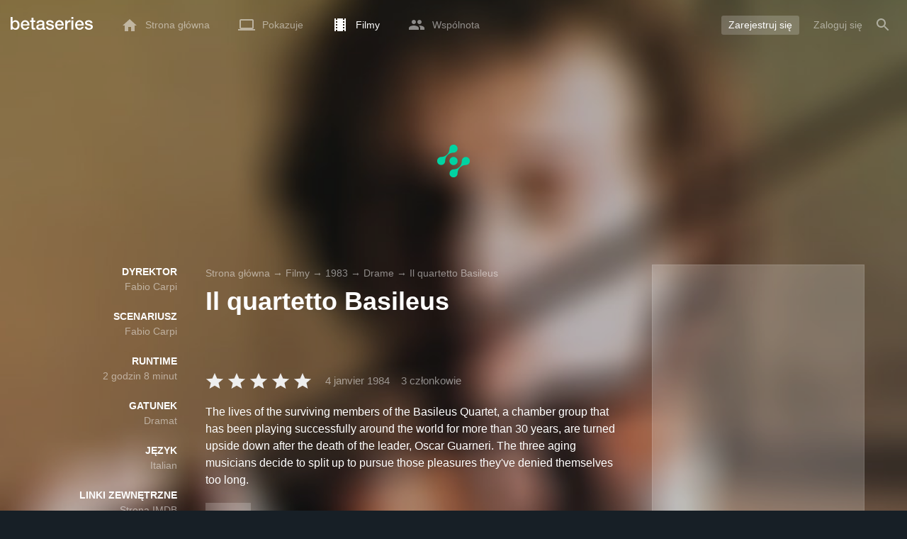

--- FILE ---
content_type: text/html; charset=UTF-8
request_url: https://www.betaseries.com/pl/movie/39700-il-quartetto-basileus
body_size: 18485
content:
<!DOCTYPE html>
<html lang="pl" >
<head prefix="og: http://ogp.me/ns# fb: http://ogp.me/ns/fb# video: http://ogp.me/ns/video#">
    <meta name="twitter:card" content="summary">
    <meta name="twitter:url" content="https://www.betaseries.com/pl/movie/39700-il-quartetto-basileus">
    <meta name="twitter:title" content="Il quartetto Basileus">
    <meta name="twitter:description" content="Film Dramat wyreżyserowany w 1983 przez Fabio Carpiz Héctor Alterio (Alvaro), Omero Antonutti (Diego) oraz Pierre Malet (Edo).">
    <meta name="twitter:site" content="@betaseries">
    <meta name="twitter:image" content="https://www.betaseries.com/pl/film/39700-il-quartetto-basileus/image">
	<meta property="fb:app_id"      content="670849765185424" />
	<meta property="og:type"        content="video.movie" />
	<meta property="og:url"         content="https://www.betaseries.com/pl/movie/39700-il-quartetto-basileus" />
	<meta property="og:title"       content="Il quartetto Basileus" />
	<meta property="og:description" content="Film Dramat wyreżyserowany w 1983 przez Fabio Carpiz Héctor Alterio (Alvaro), Omero Antonutti (Diego) oraz Pierre Malet (Edo)." />
	<meta property="og:image"       content="https://www.betaseries.com/pl/film/39700-il-quartetto-basileus/image" />
    <link rel="canonical" href="https://www.betaseries.com/pl/movie/39700-il-quartetto-basileus" /><link rel="alternate" hreflang="fr" href="https://www.betaseries.com/film/39700-il-quartetto-basileus" /><link rel="alternate" hreflang="en" href="https://www.betaseries.com/en/movie/39700-il-quartetto-basileus" /><link rel="alternate" hreflang="es" href="https://www.betaseries.com/es/movie/39700-il-quartetto-basileus" /><link rel="alternate" hreflang="de" href="https://www.betaseries.com/de/movie/39700-il-quartetto-basileus" /><link rel="alternate" hreflang="it" href="https://www.betaseries.com/it/movie/39700-il-quartetto-basileus" /><link rel="alternate" hreflang="nl" href="https://www.betaseries.com/nl/movie/39700-il-quartetto-basileus" /><link rel="alternate" hreflang="pt" href="https://www.betaseries.com/pt/movie/39700-il-quartetto-basileus" /><link rel="alternate" hreflang="pt-br" href="https://www.betaseries.com/pt-br/movie/39700-il-quartetto-basileus" /><link rel="alternate" hreflang="se" href="https://www.betaseries.com/se/movie/39700-il-quartetto-basileus" /><link rel="alternate" hreflang="pl" href="https://www.betaseries.com/pl/movie/39700-il-quartetto-basileus" /><link rel="alternate" hreflang="ru" href="https://www.betaseries.com/ru/movie/39700-il-quartetto-basileus" /><link rel="alternate" hreflang="uk" href="https://www.betaseries.com/uk/movie/39700-il-quartetto-basileus" /><link rel="alternate" hreflang="tr" href="https://www.betaseries.com/tr/movie/39700-il-quartetto-basileus" /><link rel="alternate" hreflang="x-default" href="https://www.betaseries.com/film/39700-il-quartetto-basileus" />    <title>Oglądaj Il quartetto Basileus streaming</title>
    <meta name="description" content="Wszystkie informacje na temat filmu Il quartetto Basileus." />
    <meta http-equiv="content-type" content="text/html; charset=utf-8" />
    <meta name="viewport" content="width=device-width, initial-scale=1, minimum-scale=1, maximum-scale=1, user-scalable=no" />
    <meta name="robots" content="max-image-preview:large" />

    <link rel="apple-touch-icon" sizes="180x180" href="https://www.betaseries.com/images/site/apple-touch-icon.png">
    <link rel="icon" type="image/png" sizes="32x32" href="https://www.betaseries.com/images/site/favicon-32x32.png">
    <link rel="icon" type="image/png" sizes="16x16" href="https://www.betaseries.com/images/site/favicon-16x16.png">
    <link rel="manifest" href="https://www.betaseries.com/site.webmanifest">
    <link rel="mask-icon" href="https://www.betaseries.com/images/site/safari-pinned-tab.svg" color="#3b8dd0">
    <meta name="apple-mobile-web-app-title" content="BetaSeries">
    <meta name="application-name" content="BetaSeries">
    <meta name="theme-color" content="#3b8dd0">

    <link rel="search" type="application/opensearchdescription+xml" href="https://www.betaseries.com/data/opensearch.xml" title="BetaSeries" />

	<link rel="preload" media="screen" type="text/css" href="https://www.betaseries.com/css/film.css?v=1769691399" as="style" onload="this.onload=null;this.rel='stylesheet';if (document.querySelectorAll('head>link[type=\'text/css\'][rel=\'preload\']').length==0&&document.querySelector('#critical-css')){document.querySelector('#critical-css').remove();}">
	<noscript><link rel="stylesheet" href="https://www.betaseries.com/css/film.css?v=1769691399" /></noscript>
	<style id="critical-css">#optidigital-adslot-Wallpaper{display:none}.optidigital-ad-center,.optidigital-ad-center-sticky{margin:10px auto}.parent-ad-desktop,.parent-ad-mobile{flex-direction:column;justify-content:center}.parent-ad-mobile{display:flex}.parent-ad-desktop{display:none}@media (min-width:768px){.parent-ad-mobile{display:none}.parent-ad-desktop{display:flex}}.right-ad{float:right}.sticky-ad{position:-webkit-sticky;position:sticky;top:20px}.sideArticle .sticky-ad{top:140px}#optidigital-adslot-Desktop_Interstitial{margin:0}@charset "UTF-8";:root{--default_color:#333333;--link_color:var(--top_color);--bright_color:#ffffff;--background_color:#ffffff;--heading_color:#c1e1fa;--top_color:#3b8dd0;--footer_color:#333333;--gray_hover:#fafafa;--gray_light:#eeeeee;--gray_slight:#dedede;--gray_medium:#999999;--gray_hard:#666666;--body_background:#f2f3f6;--shadow_light:#dddddd;--error:#d50000;--default_background:#171f26;--gutter:calc(15px / 2);--border-radius:6px;--box-shadow:#999 0 0 5px;--background-reco-home:var(--default_background);--background_color_block:#fff;--background_color_block_reverse:#212930;--club-member:#dab766;--club_gradient:linear-gradient(#dab766, #b69121);--background-placeholder:linear-gradient(
        -90deg,
        #e8eaed 0%,
        #dfe0e1 50%,
        #e8eaed 100%
    );--archived_bg:var(--gray_slight);--title_block:var(--top_color);--rewatch_bg:rgb(203 213 225 / 0.1);--rewatch_bg_dark:rgb(71 85 105 / 0.4)}@media (min-width:991px){:root{--gutter:15px}}:root{--blue:#007bff;--indigo:#6610f2;--purple:#6f42c1;--pink:#e83e8c;--red:#dc3545;--orange:#fd7e14;--yellow:#ffc107;--green:#28a745;--teal:#20c997;--cyan:#17a2b8;--white:#fff;--gray:#6c757d;--gray-dark:#343a40;--primary:#007bff;--secondary:#6c757d;--success:#28a745;--info:#17a2b8;--warning:#ffc107;--danger:#dc3545;--light:#f8f9fa;--dark:#343a40;--breakpoint-xs:0;--breakpoint-sm:576px;--breakpoint-md:768px;--breakpoint-lg:992px;--breakpoint-xl:1200px;--font-family-sans-serif:-apple-system,BlinkMacSystemFont,"Segoe UI",Roboto,"Helvetica Neue",Arial,"Noto Sans",sans-serif,"Apple Color Emoji","Segoe UI Emoji","Segoe UI Symbol","Noto Color Emoji";--font-family-monospace:SFMono-Regular,Menlo,Monaco,Consolas,"Liberation Mono","Courier New",monospace}*,::after,::before{box-sizing:border-box}html{font-family:sans-serif;line-height:1.15;-webkit-text-size-adjust:100%}nav{display:block}body{margin:0;font-family:-apple-system,BlinkMacSystemFont,"Segoe UI",Roboto,"Helvetica Neue",Arial,"Noto Sans",sans-serif,"Apple Color Emoji","Segoe UI Emoji","Segoe UI Symbol","Noto Color Emoji";font-size:1rem;font-weight:400;line-height:1.5;color:#212529;text-align:left;background-color:#fff}h1{margin-top:0;margin-bottom:.5rem}p{margin-top:0;margin-bottom:1rem}ul{margin-top:0;margin-bottom:1rem}strong{font-weight:bolder}a{color:#007bff;text-decoration:none;background-color:transparent}img{vertical-align:middle;border-style:none}svg{overflow:hidden;vertical-align:middle}button{border-radius:0}button{margin:0;font-family:inherit;font-size:inherit;line-height:inherit}button{overflow:visible}button{text-transform:none}[type=button],[type=submit],button{-webkit-appearance:button}[type=button]::-moz-focus-inner,[type=submit]::-moz-focus-inner,button::-moz-focus-inner{padding:0;border-style:none}::-webkit-file-upload-button{font:inherit;-webkit-appearance:button}.container{width:100%;padding-right:15px;padding-left:15px;margin-right:auto;margin-left:auto}@media (min-width:576px){.container{max-width:540px}}@media (min-width:768px){.container{max-width:720px}}@media (min-width:992px){.container{max-width:960px}}@media (min-width:1200px){.container{max-width:1140px}}.d-none{display:none!important}@media (min-width:768px){.d-md-block{display:block!important}.d-md-flex{display:flex!important}}.sr-only{position:absolute;width:1px;height:1px;padding:0;overflow:hidden;clip:rect(0,0,0,0);white-space:nowrap;border:0}body{position:relative;font-family:Inter,Roboto,'Helvetica Neue','Arial Nova','Nimbus Sans',Arial,sans-serif;font-weight:400;font-size:14px;line-height:1.2;color:var(--default_color);background:#fff;overscroll-behavior:contain;-ms-overflow-style:none;--reskin-top-height:0;--reskin-container-width:1082px;--reskin-background-color:#0000}ul{margin-bottom:0;padding-left:0;list-style:none}p{margin-bottom:0}h1{font-size:100%;font-weight:400}a{color:var(--link_color)}a{text-decoration:none}h1{clear:both;margin:0 0 var(--gutter);padding:0 7px;min-height:24px;border:1px solid var(--heading_color);text-transform:uppercase;font-family:Helvetica,Arial,sans-serif;font-size:12px;font-weight:700;line-height:26px;color:var(--link_color);background:#fff;-webkit-font-smoothing:antialiased;-moz-osx-font-smoothing:grayscale}strong{font-weight:700;-webkit-font-smoothing:antialiased;-moz-osx-font-smoothing:grayscale}.u-colorWhiteOpacity05{color:#fff!important;opacity:.5;-webkit-font-smoothing:antialiased;-moz-osx-font-smoothing:grayscale}.u-insideBorderOpacity{position:relative}.u-insideBorderOpacity:after{content:"";position:absolute;top:0;right:0;bottom:0;left:0;border-radius:inherit}.u-insideBorderOpacity.u-insideBorderOpacity--01:after{box-shadow:inset 0 0 0 1px rgba(255,255,255,.1)}.cf:after,.cf:before{content:"";display:table}.cf:after{clear:both}.white{color:#fff}.sr-only{position:absolute;width:1px;height:1px;margin:-1px;padding:0;border:0;overflow:hidden;clip:rect(0,0,0,0)}.content{position:relative;padding:var(--gutter) 0 calc(var(--gutter));text-align:left}.svgContainer{display:flex;flex-shrink:0;align-items:center;justify-content:center;width:24px;height:24px;font-size:0}@media (min-width:320px) and (max-width:991px){body{font-size:14px;line-height:18px}#centre{margin-left:0;margin-right:0}h1{font-size:inherit;line-height:24px}}@media (min-width:320px) and (max-width:991px){[type=submit]{width:100%!important}}.container{padding-left:var(--gutter);padding-right:var(--gutter)}@media (min-width:992px){.container{width:auto;max-width:100%}}@media (min-width:1200px){.container{width:1480px;max-width:100%}}@media (max-width:1033px){.container{width:auto;max-width:100%}}.content{padding-top:10px}.btn-reset{display:inline-block;-webkit-appearance:none;-moz-appearance:none;box-sizing:border-box;margin:0;padding:0;border:0;text-align:center;font-size:inherit;vertical-align:middle;background:0;background-clip:padding-box;user-drag:none;font-family:inherit;text-decoration:none}.btn-reset svg{vertical-align:middle}.btn-btn{box-sizing:border-box;padding:5px 10px;border:1px solid var(--gray_slight);border-radius:4px;text-align:center;font-size:inherit;line-height:1.5;color:var(--gray_hard);background-color:#fff}.btn-btn.btn--grey{border-color:#eee;color:#333;background-color:#eee}.btn-blue{padding:4px 10px;text-decoration:none;font-size:14px;line-height:20px;color:#fff;-webkit-font-smoothing:antialiased;-moz-osx-font-smoothing:grayscale}.btn-blue2{padding:6px 10px;text-decoration:none;font-size:14px;line-height:18px;-webkit-font-smoothing:antialiased;-moz-osx-font-smoothing:grayscale}.btn-blue2.btn-blue2.btn-blue2{border:none;color:#fff;background:#54709d}.dropdown-menu{display:none;z-index:100;position:absolute;top:100%;left:0;width:479px;padding:9px;border:1px solid #fff;border-radius:2px;background:#fff;filter:drop-shadow(0 2px 8px rgba(0,0,0,.16))}@media (max-width:480px){.dropdown-menu.dropdown-menu--bottom-xs{top:auto;right:5px;width:auto}}.toolTipWrapper{display:flex;position:relative;align-items:center;justify-content:center;width:100%;height:100%;text-align:left;color:inherit}.tooltipItem{display:none;z-index:10;position:absolute;top:-23px;left:50%;padding:10px;border-radius:2px;font-size:11px;font-weight:400;line-height:13px;white-space:nowrap;color:#fff;background:#212930;transform:translateX(-50%);-webkit-font-smoothing:antialiased;-moz-osx-font-smoothing:grayscale}.tooltipItem.tooltipItem--bottom{top:calc(100% + 16px)}.tooltipItem:after{content:"";display:block;z-index:1;position:absolute;top:100%;left:50%;margin-left:-4px;border-top:4px solid #212930;border-right:4px solid transparent;border-left:4px solid transparent}.tooltipItem.has-carret-bottom-middle:after{top:auto;bottom:100%;border-top:0;border-bottom:4px solid #212930}.tooltipItem.has-carret-10px{padding:7px 10px;font-size:12px}.tooltipItem.has-carret-10px:after{margin-left:-10px;border-width:10px}body.layout-1320 .container-1320{width:100%;margin:0 auto;padding-right:60px;padding-left:60px;max-width:calc(1320px + (2 * 60px))}body.layout-1320 .wrapper.container{width:auto;padding-left:0;padding-right:0}@media (max-width:1440px){body.layout-1320 .container-1320{max-width:100%;padding-left:0;padding-right:0}}@media (max-width:1199px){body.layout-1320 .wrapper.container{max-width:none}}.positionRelative>.btnPlayVideoWrapper{z-index:1;position:absolute;top:50%;left:50%;width:auto;height:auto;border-radius:50%;background:rgba(0,0,0,.2);transform:translate(-50%,-50%)}.stars{display:inline-block;position:relative;font-size:0;white-space:nowrap;vertical-align:middle}.stars .star-svg{width:12px;height:12px}.stars .star-svg+.star-svg{margin-left:2px}.js-notification-standalone-container{position:fixed;top:85px;right:15px;z-index:1502}.js-close-dropdowns,.js-close-elements{display:none;z-index:10;position:absolute;top:0;right:0;bottom:0;left:0}.popinWrapper[aria-hidden=true]{display:none}.popinWrapper{display:flex;z-index:2000;position:fixed;top:0;right:0;bottom:0;left:0;align-items:center;justify-content:center;padding-right:15px;padding-left:15px;font-size:14px;line-height:16px;background:rgba(13,21,28,.3)}.popinWrapper [role=dialog]{position:relative;width:100%;margin:40px 0;padding:15px;max-width:500px;color:#333;background:#fff}.popinWrapper p{margin:0 0 10px}.popinWrapper [data-a11y-dialog-hide]{z-index:10;position:absolute;top:7px;right:7px;padding:8px}.popinWrapper .button-set{text-align:right;margin-top:30px}.popinWrapper .button-set .btn-btn{width:auto!important;border-radius:0;font-size:12px;font-weight:700}.popinWrapper .button-set:not(.textAlignLeft):not(.textAlignCenter) .btn-btn{margin-left:15px}.faceboxDisplay{display:none;z-index:1505;position:fixed;top:0;right:0;bottom:0;left:0;align-items:center;justify-content:center;background:rgba(13,21,28,.3);overflow:auto}#facebox{width:100%;z-index:101;box-sizing:border-box;padding:0 10px}@media (min-width:320px) and (max-width:991px){#facebox{padding:0}}.menu{z-index:1000;position:relative;width:100%;margin:0;text-align:left;background:var(--top_color)}.menu{position:absolute;top:0;right:0;left:0}.menu-wrapper{display:flex;position:relative;align-items:center}.menu-empty{flex-grow:1}.mainlogo{display:flex;align-items:center;margin-right:20px}.mainlogo img{position:relative;top:-2px}body{padding-top:70px}@media (max-width:991px){body{padding-top:35px}}.menu-icon{vertical-align:middle;font-size:0}.menu-icon+span{padding-left:10px}.menu-link{display:flex;position:relative;align-items:center;height:50px;padding:0 20px;text-decoration:none;font-size:14px;color:var(--bright_color);-webkit-font-smoothing:antialiased;-moz-osx-font-smoothing:grayscale;background:0}.menu-link .svgContainer{width:24px;height:24px}.menu-item--currentPage .hover-white{fill:#fff}.menu-empty~*>.menu-link{padding:0 10px}.wrapper.container .menu-toggle{display:none;position:relative;width:100%;height:60px;margin:-10px 0 0;line-height:60px;color:var(--top_color)}.wrapper.container .menu-toggle span{position:relative}.wrapper.container .menu-toggle span:after{content:"";display:block;z-index:1;position:absolute;top:50%;right:-15px;border-top:5px solid var(--top_color);border-right:5px solid transparent;border-left:5px solid transparent;transform:translateY(calc(-50% + 3px))}.menu-transparent .menu{background:0 0}.menu-transparent .menu .hover-white,.menu-transparent .svgSearch{fill:#fff}.menu-transparent .menu-item:not(.menu-item--currentPage) .menu-link{opacity:.5}.menu-transparent .menu-item-CreateAccount{margin-right:10px;opacity:1!important}.menu-transparent .menu-createAccount{padding:5px 10px 6px;border-radius:3px;background:rgba(255,255,255,.2)}@supports (-webkit-backdrop-filter:blur(1px)) or (backdrop-filter:blur(1px)){body.menu-transparent .menu{position:fixed}}@media (min-width:320px) and (max-width:991px){.menu-link{padding-left:10px;padding-right:10px;height:44px}.menu-link .menu-icon svg{display:block}.menu-wrapper{justify-content:space-between;height:44px;padding-right:0;padding-left:0}}@media (max-width:327px){.menu-link{padding-left:5px!important;padding-right:5px!important}}@media (max-width:767px){.menu>.container{padding-left:0;padding-right:0}}@media (min-width:991px){.menu .mainlogo{height:30px;margin-top:20px;margin-bottom:20px}}@media (max-width:1056px){.menu .hidden-xs{display:none}}.header-navigation{display:none;position:absolute;top:100%;left:10px;padding:0;width:auto;border:0;box-shadow:none;border-bottom-left-radius:2px;border-bottom-right-radius:2px;background:#fff;z-index:1000!important;transform:translateY(-5px);filter:drop-shadow(0 2px 8px rgba(0,0,0,.16))}.header-navigation:not([aria-labelledby]){display:block;visibility:hidden;z-index:-1;opacity:0}.header-navigation-item,.header-navigation>a{display:block;padding:7px 10px;white-space:nowrap;color:#212930;-webkit-font-smoothing:antialiased;-moz-osx-font-smoothing:grayscale}.header-navigation>*+*{border-top:1px #eee solid}.header-navigation[aria-labelledby]{display:none}@media (min-width:320px) and (max-width:991px){.header-navigation{top:100%;right:0;left:0}}@media (min-width:991px){.header-navigation{border-top-left-radius:2px;border-top-right-radius:2px;font-size:14px}.header-navigation:before{content:"";display:block;z-index:1;position:absolute;top:0;left:10px;width:0;height:0;border-right:12px solid transparent;border-bottom:12px solid #fff;border-left:12px solid transparent;transform:translateY(-100%)}.menu-item.has-headerNavigation{position:relative}}@media (min-width:901px) and (max-width:991px){.header-navigation{left:calc(-15px / 2);right:calc(-15px / 2)}}.menu-toggle{display:block;margin:20px auto;text-align:center}.slidesNav.slidesNav{display:none;z-index:30;position:absolute;top:57px;right:6px;width:48px;height:48px;border-radius:50%;background:#fff center no-repeat url("data:image/svg+xml;charset=UTF-8,<svg fill='%230D151C' width='15' height='25' xmlns='http://www.w3.org/2000/svg'><path d='M.18 21.68l9.16-9.18L.18 3.32 3 .5l12 12-12 12z' fill-rule='nonzero'/></svg>")}.slidesNav.slidesNav--left{right:auto;left:6px;transform:rotate(180deg)}.slide__comment .btn-reset{position:absolute;top:0;right:0;left:0;bottom:0;width:100%}.popinWrapper [role=dialog]{max-height:calc(100vh - 160px)}.popinWrapper .popin-content,.popinWrapper .popin-content-html,.popinWrapper .popin-content-reactmodule,.popinWrapper [role=dialog],.popinWrapper [role=document]{display:flex;flex-direction:column;min-height:0}#reactjs-recommendation{background-color:var(--footer_color);color:var(--bright_color);border:rgba(255,255,255,.5) solid 1px;font-size:14px;max-width:900px;margin:auto}.container-recommendation-popin{position:relative;max-height:500px}.close-recommendation-popin{position:absolute;top:0;right:0;padding:8px;z-index:100;font-size:30px;color:var(--bright_color);margin-top:-7px}#body-recommendation-popin{position:fixed;top:0;bottom:0;left:0;right:0;z-index:1100;background-color:rgba(0,0,0,.5);display:none;justify-content:center;align-items:center}@media (max-width:767px){#reactjs-recommendation{border:none}#reactjs-recommendation{height:100vh}.container-recommendation-popin{width:100vw;max-height:100vh;margin:auto}.close-recommendation-popin{top:10px;right:10px}}#optidigital-adslot-Wallpaper{display:none}.parent-ad-desktop,.parent-ad-mobile{flex-direction:column;justify-content:center}.parent-ad-mobile{display:flex}.parent-ad-desktop{display:none}@media (min-width:768px){.parent-ad-mobile{display:none}.parent-ad-desktop{display:flex}}.displayFlex{display:flex}.alignItemsCenter{align-items:center}.flexDirectionColumn{flex-direction:column}.justifyContentCenter{justify-content:center}.alignItemsStart{align-items:start}.justifySelfCenter{justify-self:center}.positionRelative{position:relative}.displayBlock{display:block}.widthFitContent{width:fit-content}.marginTop10{margin-top:10px!important}.zIndex10{z-index:10}.objectFitCover{object-fit:cover}.theme-top_color{background:var(--top_color)}body.bodyBackgroundImage{background-attachment:fixed;background-color:var(--default_background);background-position:center;background-repeat:no-repeat;background-size:cover}.grid-informations{display:grid;align-items:start;max-width:100%;grid-gap:40px}.blockInformations__details{margin-bottom:0;font-size:14px;line-height:21px;color:#fff;-webkit-font-smoothing:antialiased;-moz-osx-font-smoothing:grayscale}.blockInformations__details strong{text-transform:uppercase}.blockInformations__details li{margin-bottom:0}.blockInformations__title{margin:0 0 20px 0;padding:0;border:0;text-transform:none;font-family:inherit;font-size:36px;font-weight:700;line-height:54px;color:#fff;background:0 0}.blockInformations__metadatas{display:flex;align-items:center;-webkit-font-smoothing:antialiased;-moz-osx-font-smoothing:grayscale}.blockInformations__metadatas>*+*{padding-left:16px}.blockInformations__metadatas .stars{vertical-align:-6px}.blockInformations__metadatas .stars .star-svg{width:26px;height:24px;margin-right:3px}.blockInformations__actions{display:flex;flex-wrap:wrap;align-items:flex-start;margin-top:20px;font-size:14px;line-height:21px;clear:both}.blockInformations__actions#watch-buttons{min-height:53px;flex-wrap:nowrap;white-space:nowrap}.blockInformations__actions#watch-buttons::-webkit-scrollbar{display:none}.blockInformations__action .header-navigation{top:62px;left:10px;width:243px}.blockInformations__poster{position:relative;min-height:450px}.blockInformations__poster svg{width:76px;height:76px;fill:#fff}@media (max-width:597px){.blockInformations__title{margin-bottom:5px;font-size:22px;line-height:26px}.blockInformations__metadatas .stars{display:block;margin-bottom:8px;vertical-align:top}.blockInformations__metadatas>*{padding-right:10px}.blockInformations__metadatas>*+*{padding-left:0}.blockInformations__metadatas .stars .star-svg{width:16px;height:16px}}@media (max-width:597px){.blockInformations__metadatas{align-items:flex-start}}@media (min-width:598px){.blockInformations__metadatas{font-size:15px}}@media (max-width:361px){.blockInformations__poster img{max-width:100%;height:auto}}@media (max-width:997px){.blockInformations__poster{margin:0 auto}.blockInformations__details{display:none}.blockInformations__details li{padding:0 14px 0 0}.blockInformations__details strong{padding-right:6px}}@media (max-width:1240px){.grid-informations{grid-gap:15px;margin:10px}}@media (min-width:998px){.grid-informations{grid-template-columns:250px 390px 300px}.blockInformations__details{text-align:right}.blockInformations__details strong{display:block}.blockInformations__details li+li{margin-top:21px}}@media (min-width:1190px){.grid-informations{grid-template-columns:250px 590px 300px}}.breadcrumb{z-index:1;width:100%;margin:0;overflow:hidden;line-height:25px;color:#fff;opacity:.5}.breadcrumb a{padding:0;color:#fff}.breadcrumb--full{float:none;box-sizing:border-box;width:100%;box-shadow:none}@media (max-width:1240px){.blockInformations__actions{margin-top:15px}}</style>
	<style></style>
<meta property="og:locale" content="pl_US" /><script defer type="text/javascript" src="https://choices.consentframework.com/js/pa/22168/c/BXMjP/stub" charset="utf-8"></script><script>window.Sddan = {"info":{"si":"","cat_name":"","hd_m":"","hd_s256":"","jb_profile":"","product_name":"","product_type":"","uf_bday":"","uf_gender":""}};</script><script defer type="text/javascript" src="https://choices.consentframework.com/js/pa/22168/c/BXMjP/cmp" charset="utf-8" async></script>    <script>!function(t){"use strict";t.loadCSS||(t.loadCSS=function(){});var e=loadCSS.relpreload={};if(e.support=function(){var e;try{e=t.document.createElement("link").relList.supports("preload")}catch(t){e=!1}return function(){return e}}(),e.bindMediaToggle=function(t){var e=t.media||"all";function a(){t.addEventListener?t.removeEventListener("load",a):t.attachEvent&&t.detachEvent("onload",a),t.setAttribute("onload",null),t.media=e}t.addEventListener?t.addEventListener("load",a):t.attachEvent&&t.attachEvent("onload",a),setTimeout(function(){t.rel="stylesheet",t.media="only x"}),setTimeout(a,3e3)},e.poly=function(){if(!e.support())for(var a=t.document.getElementsByTagName("link"),n=0;n<a.length;n++){var o=a[n];"preload"!==o.rel||"style"!==o.getAttribute("as")||o.getAttribute("data-loadcss")||(o.setAttribute("data-loadcss",!0),e.bindMediaToggle(o))}},!e.support()){e.poly();var a=t.setInterval(e.poly,500);t.addEventListener?t.addEventListener("load",function(){e.poly(),t.clearInterval(a)}):t.attachEvent&&t.attachEvent("onload",function(){e.poly(),t.clearInterval(a)})}"undefined"!=typeof exports?exports.loadCSS=loadCSS:t.loadCSS=loadCSS}("undefined"!=typeof global?global:this);</script>
    <script defer event-adblock="false" event-logged_in="false" data-domain="betaseries.com" data-api="/api/call" src="/js/script.js"></script>    <script>window.plausible = window.plausible || function() { (window.plausible.q = window.plausible.q || []).push(arguments) }</script>
    <link href="https://plus.google.com/116191640078967016412/" rel="publisher" />
    <link rel="dns-prefetch" href="https://www.betaseries.com">
    <link rel="dns-prefetch" href="https://img.betaseries.com">
    <link rel="dns-prefetch" href="https://googleads.g.doubleclick.net">
    <link rel="dns-prefetch" href="https://www.googleadservices.com">
    <link rel="dns-prefetch" href="https://www.google.com">
    <link rel="dns-prefetch" href="https://js.sddan.com">
    <link rel="dns-prefetch" href="https://www.googletagmanager.com">
        <meta name="apple-itunes-app" content="app-id=874954616" />
    <script>window.bsQueue=function(){var n=[];return{enqueue:function(e){"function"==typeof e&&n.push(e)},executeAll:function(){for(;n.length>0;)n.shift()()}}}();</script>

    <style type="text/css" id="styleRoot">
            </style>
<script>
        var optidigitalQueue = optidigitalQueue || {};
        optidigitalQueue.cmd = optidigitalQueue.cmd || [];
    </script><script type='text/javascript'
            id='optidigital-ad-init'
            async
            config='{"adUnit": "/22269119890/betaseries.com/fiche-film", "pageTargeting": {"issafe":"1","logged":"0","locale":"pl"}}'
            src='//scripts.opti-digital.com/tags/?site=betaseries'>
        </script><script async src="https://fundingchoicesmessages.google.com/i/pub-8657258600034437?ers=1" nonce="wwxOjPG9_1sPX4DpJ7B6OA"></script><script nonce="wwxOjPG9_1sPX4DpJ7B6OA">(function() {function signalGooglefcPresent() {if (!window.frames['googlefcPresent']) {if (document.body) {const iframe = document.createElement('iframe'); iframe.style = 'width: 0; height: 0; border: none; z-index: -1000; left: -1000px; top: -1000px;'; iframe.style.display = 'none'; iframe.name = 'googlefcPresent'; document.body.appendChild(iframe);} else {setTimeout(signalGooglefcPresent, 0);}}}signalGooglefcPresent();})();</script></head>
<body  class="menu-transparent bodyBackgroundImage layout-1320" style="background-image: linear-gradient(rgba(23, 31, 38, .3), rgba(23, 31, 38, .3)), url('https://img.betaseries.com/bUR0M8HaZzmPvMkhC7LcC2pY-Gg=/920x540/smart/filters:blur(30)/https%3A%2F%2Fpictures.betaseries.com%2Ffilms%2Fbackdrops%2Foriginal%2F39700.jpg')">
<!-- Wallpaper --><div id="optidigital-adslot-Wallpaper" style="display:none;" class="Wallpaper"></div>    <!-- Google Tag Manager (noscript) -->
    <noscript><iframe src="https://www.googletagmanager.com/ns.html?id=GTM-W9VJ548" height="0" width="0" style="display:none;visibility:hidden"></iframe></noscript>
    <!-- End Google Tag Manager (noscript) -->
    <div style="display: none;">
        <svg xmlns="http://www.w3.org/2000/svg">
    <symbol id="icon-star-disable" viewBox="0 0 12 11">
        <path d="M6 8.841l3.708 2.159-.984-4.07 3.276-2.738-4.314-.353-1.686-3.838-1.686 3.838-4.314.353 3.276 2.738-.984 4.07z" fill-rule="nonzero" fill="#EEEEEE"/>
    </symbol>
    <symbol id="icon-star-empty" viewBox="0 0 12 11">
        <path d="M12 4.192l-4.314-.359-1.686-3.833-1.686 3.838-4.314.353 3.276 2.738-.984 4.07 3.708-2.159 3.708 2.159-.978-4.07 3.27-2.738zm-6 3.566l-2.256 1.314.6-2.478-1.992-1.667 2.628-.22 1.02-2.333 1.026 2.339 2.628.22-1.992 1.667.6 2.478-2.262-1.32z" fill-rule="nonzero" fill="#FFAC3B"/>
    </symbol>
    <symbol id="icon-star-full" viewBox="0 0 12 11">
        <path d="M6 8.841l3.708 2.159-.984-4.07 3.276-2.738-4.314-.353-1.686-3.838-1.686 3.838-4.314.353 3.276 2.738-.984 4.07z" fill-rule="nonzero" fill="#FFAC3B"/>
    </symbol>
    <symbol id="icon-star-half" viewBox="0 0 12 11">
        <path d="M12 4.192l-4.314-.359-1.686-3.833-1.686 3.838-4.314.353 3.276 2.738-.984 4.07 3.708-2.159 3.708 2.159-.978-4.07 3.27-2.738zm-6 3.566v-5.384l1.026 2.339 2.628.22-1.992 1.667.6 2.478-2.262-1.32z" fill-rule="nonzero" fill="#FFAC3B"/>
    </symbol>
    <symbol id="icon-starblue-disable" viewBox="0 0 12 11">
        <path d="M6 8.841l3.708 2.159-.984-4.07 3.276-2.738-4.314-.353-1.686-3.838-1.686 3.838-4.314.353 3.276 2.738-.984 4.07z" fill-rule="nonzero" fill="#EEEEEE"/>
    </symbol>
    <symbol id="icon-starblue-empty" viewBox="0 0 12 11">
        <path d="M12 4.192l-4.314-.359-1.686-3.833-1.686 3.838-4.314.353 3.276 2.738-.984 4.07 3.708-2.159 3.708 2.159-.978-4.07 3.27-2.738zm-6 3.566l-2.256 1.314.6-2.478-1.992-1.667 2.628-.22 1.02-2.333 1.026 2.339 2.628.22-1.992 1.667.6 2.478-2.262-1.32z" fill-rule="nonzero" fill="#3B8DD0"/>
    </symbol>
    <symbol id="icon-starblue-full" viewBox="0 0 12 11">
        <path d="M6 8.841l3.708 2.159-.984-4.07 3.276-2.738-4.314-.353-1.686-3.838-1.686 3.838-4.314.353 3.276 2.738-.984 4.07z" fill-rule="nonzero" fill="#3B8DD0"/>
    </symbol>
    <symbol id="icon-starblue-half" viewBox="0 0 12 11">
        <path d="M12 4.192l-4.314-.359-1.686-3.833-1.686 3.838-4.314.353 3.276 2.738-.984 4.07 3.708-2.159 3.708 2.159-.978-4.07 3.27-2.738zm-6 3.566v-5.384l1.026 2.339 2.628.22-1.992 1.667.6 2.478-2.262-1.32z" fill-rule="nonzero" fill="#3B8DD0"/>
    </symbol>
</svg>
    </div>

    <div id="fb-root"></div>

    <div id="popup-bg" class="faceboxDisplay">
        <div id="facebox"></div>
    </div>

    <div class="popinWrapper" id="popin-dialog" aria-hidden="true">
    <div tabindex="-1" data-a11y-dialog-hide></div>
    <div role="dialog" aria-labelledby="dialog-title">
        <div role="document">
            <div class="popin-content">
                <div class="popin-content-reactmodule">
                </div>
                <div class="popin-content-html">
                    <div class="title" id="dialog-title" tabindex="0"></div>
                    <div class="popin-content-ajax">
                        <p></p>
                    </div>
                    <div class="button-set">
                        <button class="btn-reset btn-btn btn--grey js-close-popupalert" type="button" id="popupalertno">
                            Non
                        </button><button class="btn-reset btn-btn btn-blue2 js-close-popupalert" type="submit" id="popupalertyes">
                            OK, j'ai compris
                        </button>
                    </div>
                </div>
            </div>
            <button id="popin-showClose" data-a11y-dialog-hide class="btn-reset js-close-popupalert" type="button" aria-label="Fermer la popin">
                <svg fill="#333" class="SvgClosePopin" width="14" height="14" viewBox="0 0 14 14" xmlns="http://www.w3.org/2000/svg"><path d="M7 .333c-3.687 0-6.667 2.98-6.667 6.667s2.98 6.667 6.667 6.667 6.667-2.98 6.667-6.667-2.98-6.667-6.667-6.667zm3.333 9.06l-.94.94-2.393-2.393-2.393 2.393-.94-.94 2.393-2.393-2.393-2.393.94-.94 2.393 2.393 2.393-2.393.94.94-2.393 2.393 2.393 2.393z" fill="inherit" /></svg>
            </button>
        </div>
    </div>
</div>

    
<div class="js-notification-standalone-container d-none d-md-block"></div>

<script type="text/template" id="growl-notification-template">
    <div
        class="notification notification--standalone notification--unread"
        id="i%notification_id%"
        data-ref-id="%notification_ref-id%"
        data-type="%notification_type%"
        onClick="setModalCommentId(this)"
    >
        <div class="media">
            <div class="media-left">
                <a href="https://www.betaseries.com/pl/member/%25notification_username%25" class="avatar" data-displaylink="%notification_datadisplaylink%">
                    <img src="%notification_avatar%" width="40" height="40" alt="" />
                </a>
            </div>
            <div class="media-body">
                <div class="displayFlex">
                    <div class="notification__text alignSelfFlexStart">
                        <p>%notification_text%</p>
                        <div class="notification__datas">
                            <span class="mainTime">%notification_date%</span>
                            <button type="button" class="btn-reset" onclick="deleteNotification('%notification_id%');"><span class="mainTime">∙</span> Ukryj stronę</button>
                        </div>
                    </div>
                    <div class="notification__image alignSelfFlexStart" data-displayimage="%notification_datadisplayimage%">
                        <img src="%notification_image%" alt="" height="38" width="38" />
                    </div>
                </div>
            </div>
        </div>
    </div>
</script>

<nav id="top" class="menu theme-top_color">
    <div class="container">
        <div class="menu-wrapper" id="js-menu-aim">
            <a href="/pl/" class="mainlogo d-none d-md-flex">
                <img src="https://www.betaseries.com/images/site/betaseries.svg" alt="Logo BetaSeries" width="116" height="18" />
            </a>
            
<div class="menu-item  headerNavigation-hover">
    <a href="/pl/" class="menu-link js-hideMenuOpen">
        <span class="svgContainer menu-icon menu-icon--home">
            <svg width="20" height="17" viewBox="0 0 20 17" xmlns="http://www.w3.org/2000/svg"><path class="hover-white" d="M8 17v-6h4v6h5v-8h3l-10-9-10 9h3v8z" fill-rule="nonzero" fill="#1365A8"/></svg>
        </span>
        <span class="hidden-xs">
            Strona główna
        </span>
    </a>
    </div>

<div class="menu-item has-headerNavigation headerNavigation-hover">
    <a class="menu-link js-hideMenuOpen" href="/pl/shows/">
        <span class="svgContainer menu-icon menu-icon--laptop">
            <svg width="24" height="16" viewBox="0 0 24 16" xmlns="http://www.w3.org/2000/svg"><path class="hover-white" d="M20 14c1.1 0 1.99-.9 1.99-2l.01-10c0-1.1-.9-2-2-2h-16c-1.1 0-2 .9-2 2v10c0 1.1.9 2 2 2h-4v2h24v-2h-4zm-16-12h16v10h-16v-10z" fill-rule="nonzero" fill="#1365A8"/></svg>
        </span>
        <span class="hidden-xs">
            Pokazuje
                    </span>
    </a>
    <div class="header-navigation" role="nav">
                            <a
            href="/pl/shows/"
            class=""
                    >Wszystkie spektakle</a>
                            <a
            href="/pl/calendar"
            class=""
                    >Kalendarz wydawniczy</a>
                            <a
            href="/pl/quiz/"
            class=""
                    >Wielki Quiz</a>
            
    </div>
</div>

<div class="menu-item menu-item--currentPage has-headerNavigation headerNavigation-hover">
    <a class="menu-link js-hideMenuOpen" href="/pl/movies/">
        <span class="svgContainer menu-icon menu-icon--film">
            <svg width="16" height="18" viewBox="0 0 16 18" xmlns="http://www.w3.org/2000/svg"><path class="hover-white" d="M14 0v2h-2v-2h-8v2h-2v-2h-2v18h2v-2h2v2h8v-2h2v2h2v-18h-2zm-10 14h-2v-2h2v2zm0-4h-2v-2h2v2zm0-4h-2v-2h2v2zm10 8h-2v-2h2v2zm0-4h-2v-2h2v2zm0-4h-2v-2h2v2z" fill-rule="nonzero" fill="#1365A8"/></svg>
        </span>
        <span class="hidden-xs">
            Filmy
                    </span>
    </a>
    <div class="header-navigation" role="nav">
                            <a
            href="/pl/movies/"
            class=""
                    >Wszystkie filmy</a>
                            <a
            href="/pl/calendar?shows=films"
            class=""
                    >Premiery filmowe</a>
            
    </div>
</div>

<div class="menu-item has-headerNavigation headerNavigation-hover">
    <a class="menu-link js-hideMenuOpen" href="/pl/about">
        <span class="svgContainer menu-icon">
            <svg width="22" height="14" viewBox="0 0 22 14" xmlns="http://www.w3.org/2000/svg"><path class="hover-white" d="M15 6c1.66 0 2.99-1.34 2.99-3s-1.33-3-2.99-3c-1.66 0-3 1.34-3 3s1.34 3 3 3zm-8 0c1.66 0 2.99-1.34 2.99-3s-1.33-3-2.99-3c-1.66 0-3 1.34-3 3s1.34 3 3 3zm0 2c-2.33 0-7 1.17-7 3.5v2.5h14v-2.5c0-2.33-4.67-3.5-7-3.5zm8 0c-.29 0-.62.02-.97.05 1.16.84 1.97 1.97 1.97 3.45v2.5h6v-2.5c0-2.33-4.67-3.5-7-3.5z" fill-rule="nonzero" fill="#1365A8"/></svg>
        </span>
        <span class="hidden-xs">
            Wspólnota
        </span>
    </a>
    <div class="header-navigation" role="nav">
                            <a
            href="https://discord.gg/4Q3avDs"
            class=""
                                                target="_blank"
                                                                rel="noopener noreferrer"
                                    >Serwer Discord</a>
                            <a
            href="https://support.betaseries.com"
            class=""
                                                target="_blank"
                                                                rel="noopener noreferrer"
                                    >Najczęściej zadawane pytania</a>
                            <a
            href="/pl/about"
            class=""
                    >O stronie</a>
                            <a
            href="/pl/club"
            class=""
                    >Klub</a>
                            <a
            href="/pl/team"
            class=""
                    >Zespół</a>
            
    </div>
</div>

<div class="menu-empty"></div>


    <div class="menu-item menu-item-CreateAccount hidden-xs">
        <a href="/pl/registration?utm_source=website&utm_medium=link&utm_campaign=header" class="btn-blue menu-createAccount js-hideMenuOpen">
            Zarejestruj się
        </a>
    </div>
    <div class="menu-item">
        <a href="/pl/identification" class="menu-link js-hideMenuOpen">
            <span>
                Zaloguj się
            </span>
        </a>
    </div>
    <div id="reactjs-header-search" style="width: 38px;">
        <div class="menu-item">
            <button type="button" class="btn-reset menu-link" style="padding-left: 10px; padding-right: 10px;" aria-label="Szukaj na stronie" onclick="document.location.href='/pl/shows/';">
                <svg fill="#1365A8" class="svgSearch" width="18" height="18" viewBox="0 0 18 18" xmlns="http://www.w3.org/2000/svg"><path d="M12.5 11h-.79l-.28-.27c.98-1.14 1.57-2.62 1.57-4.23 0-3.59-2.91-6.5-6.5-6.5s-6.5 2.91-6.5 6.5 2.91 6.5 6.5 6.5c1.61 0 3.09-.59 4.23-1.57l.27.28v.79l5 4.99 1.49-1.49-4.99-5zm-6 0c-2.49 0-4.5-2.01-4.5-4.5s2.01-4.5 4.5-4.5 4.5 2.01 4.5 4.5-2.01 4.5-4.5 4.5z" fill="inherit"></path></svg>
            </button>
        </div>
    </div>
        </div>
    </div>
    </nav>


<script>
  const headerTranslations = {
      "menu.search.placeholder": "Wyszukiwanie serialu, filmu, kolekcji, osoby lub wiadomości",
      "menu.search.movie.none.label": "Brak filmów odpowiadających wyszukiwaniu<br />.",
      "menu.search.movie.title": "Filmy",
      "menu.search.member.none.label": "Żaden z członków nie odpowiada<br />na Twoje zapytanie.",
      "menu.search.member.title": "Członkowie",
      "menu.search.member.image.alt": "Profil %login%",
      "menu.search.show.none.label": "Żaden z pokazów nie odpowiada wyszukiwaniu na stronie<br />.",
      "menu.search.show.title": "Pokazuje",
      "menu.search.show.image.alt": "Plakat z %title%",
  }
</script>

    </div></div>

    <script type="application/ld+json">
    {
        "@context": "http://schema.org",
        "@type": "WebSite",
        "name": "BetaSeries",
        "description" : "Ogl\u0105daj Il quartetto Basileus streaming",
        "url": "https://www.betaseries.com/pl/",
        "image": "https://www.betaseries.com/images/site/og_facebook.png",
        "sameAs": [
            "https://twitter.com/betaseries",
            "https://www.facebook.com/betaseries/"
        ]
    }
    </script>

<script>
    const hasMobile = window.innerWidth <= 760
    window.addEventListener('resize', () => {
        if(hasMobile){
            document.getElementById('container-recommendation-popin').style.height = window.innerHeight + "px"
        }
    })
    window.addEventListener('DOMContentLoaded', async() => {
        if (window.location.hash === '#recommandation') {
            document.getElementById('body-recommendation-popin').style.display = 'flex';
            document.getElementsByTagName('body')[0].style.overflow = 'hidden';
            const load = await loadRecommendationModule('recommendation');
        }
        if(hasMobile){
            document.getElementById('container-recommendation-popin').style.height = window.innerHeight + "px"
        }
    });
</script>
<div id="body-recommendation-popin">
    <div id="container-recommendation-popin" class="container-recommendation-popin">
        <div class="close-recommendation-popin" onclick="document.getElementById('body-recommendation-popin').style.display = 'none'; document.getElementsByTagName('body')[0].style.overflow = ''">&times;</div>
        <div id="reactjs-recommendation">
        <div class="displayFlex justifyContentCenter alignItemsCenter flexDirectionColumn" style="width: 900px; height: 500px;">
            <div style="margin-bottom: 50px;">Ładowanie w toku</div>
                <div class="spinner displayFlex justifyContentCenter alignItemsCenter" style="height: 144px">
                    <div class="spinner__inner">
                        <svg
                        style="animation: infiniteRotate 2s linear infinite; display: block;"
                        width="144"
                        height="144"
                        viewBox="0 0 48 48"
                        xmlns="http://www.w3.org/2000/svg"
                        >
                        <g fill="none">
                            <path d="M.5 0h48v48h-48z"/>
                            <path
                                d="M6.5 24h-6c0-13.255 10.745-24 24-24v6c-10.839 0-18 8.905-18 18z"
                                fill="#eee"
                            />
                        </g>
                        </svg>
                    </div>
                </div>
            </div>
        </div>
    </div>
</div>

    <div class="content content_op" id="contenu">

                <div class="wrapper container " style="order:2;">
        <span data-banner></span>

            <div id="centre" class="cf">
                <button type="button" class="menu-toggle btn-toggle-sidebar btn-reset" id="btn-toggle-menu">
                    <span id="btn-toggle-menu-wording">Menu</span>
                </button>
<style type="text/css">
    a[role="button"].js-show-fulltext:before {
        content: "… ";
    }
    a[role="button"].js-show-fulltext:after {
        content:"Więcej";
    }
</style>



    
<div class="container-1320">
    <!-- Billboard_1 --><div class="parent-ad-desktop " style="min-height: 280px;"><div style="display: none;" class="Billboard_1 "></div></div><!-- Mobile_Top --><div class="parent-ad-mobile" style="min-height: 450px;"><div style="display: none;" class="Mobile_Top"></div></div>
    
    <div class="grid-informations blockInformations informations-reskin">
        <ul class="blockInformations__details">
                                                    <li>
                    <strong>Dyrektor</strong>
                                            <span class="u-colorWhiteOpacity05">
                            <a href="/pl/person/564361-fabio-carpi" class="white">Fabio Carpi</a>
                        </span><br>
                                    </li>
                                        <li>
                    <strong>Scenariusz</strong>
                                            <span class="u-colorWhiteOpacity05">
                            <a href="/pl/person/564361-fabio-carpi" class="white">Fabio Carpi</a>
                        </span><br>
                                    </li>
                                        <li>
                    <strong>Runtime</strong>
                    <span class="u-colorWhiteOpacity05">
                        2 godzin 8 minut
                    </span>
                </li>
                                        <li>
                    <strong>Gatunek</strong>
                    <span class="u-colorWhiteOpacity05">
                        Dramat
                    </span>
                </li>
                                        <li>
                    <strong>Język</strong>
                    <span class="u-colorWhiteOpacity05">
                        Italian
                    </span>
                </li>
                                    <li>
    <strong>Linki zewnętrzne</strong>
    <span class="u-colorWhiteOpacity05">
            <a class="white" href="https://www.imdb.com/title/tt0084561" target="_blank">Strona IMDB</a><br>
        <a class="white" href="https://www.themoviedb.org/movie/333023" target="_blank">Strona TheMovieDB</a>
    </span>
</li>
<li>
    <strong>Ostatnia aktualizacja</strong>
    <span class="u-colorWhiteOpacity05">
        17 juillet 2025 - 01:29<br>na 11 bazach danych
    </span>
</li>
        </ul>
        <div>
                <div class="breadcrumb breadcrumb--full">
                    <a style="color: #fff;" href="https://www.betaseries.com/pl/">Strona główna</a>
                    &rarr; <a style="color: #fff;" href="https://www.betaseries.com/pl/movies/">Filmy</a>
                    &rarr; <a style="color: #fff;" href="https://www.betaseries.com/pl/movies/release-1983">1983</a>
                    &rarr; <a style="color: #fff;" href="https://www.betaseries.com/pl/movies/release-1983/genre-drama">Drame</a>
                    &rarr; <a style="color: #fff;" href="https://www.betaseries.com/pl/movie/39700-il-quartetto-basileus">Il quartetto Basileus</a>
            </div>

            <h1 class="blockInformations__title">
                Il quartetto Basileus
            </h1>
            
            <!-- Tonefuse 100006699 disabled -->
            <div class="blockInformations__actions" id="watch-buttons" data-type="film" data-id="39700" data-offer="svod">
                            </div>
            <div class="blockInformations__metadatas">
                <span class="stars js-render-stars" title="0 / 5  (0)"><svg viewBox="0 0 100 100" class="star-svg"><use xlink:href="#icon-star-disable"></use></svg><svg viewBox="0 0 100 100" class="star-svg"><use xlink:href="#icon-star-disable"></use></svg><svg viewBox="0 0 100 100" class="star-svg"><use xlink:href="#icon-star-disable"></use></svg><svg viewBox="0 0 100 100" class="star-svg"><use xlink:href="#icon-star-disable"></use></svg><svg viewBox="0 0 100 100" class="star-svg"><use xlink:href="#icon-star-disable"></use></svg></span><time
                                                            title="Oryginalna data wydania: 30 janvier 1983"
                                                        class="u-colorWhiteOpacity05">
                                 4 janvier 1984
                        </time><span class="u-colorWhiteOpacity05"
                                                    >
                            3 członkowie
                        </span>            </div>

            
            
            <p class="blockInformations__synopsis" style="font-style: italic;">
                
            </p>

            <p class="blockInformations__synopsis">The lives of the surviving members of the Basileus Quartet, a chamber group that has been playing successfully around the world for more than 30 years, are turned upside down after the death of the leader, Oscar Guarneri. The three aging musicians decide to split up to pursue those pleasures they&#039;ve denied themselves too long.</p>

            
            <div class="blockInformations__actions">
                                <div
                    class="displayFlex alignItemsFlexStart"
                    id="reactjs-movie-actions"
                    data-movie-id="39700"
                    data-movie-currentStatus="-1"
                    data-movie-isFavorited=""
                    data-movie-canBeWatched="1"
                                    >
                </div>
                <div class="blockInformations__action">
                    <button type="button" class="btn-reset btn-transparent dropdown-toggle" id="dropdownMovie" data-toggle="dropdown" aria-haspopup="true" aria-expanded="false">
                        <span class="svgContainer">
                            <svg fill="#FFF" width="16" height="4" xmlns="http://www.w3.org/2000/svg"><path d="M2 0C.9 0 0 .9 0 2s.9 2 2 2 2-.9 2-2-.9-2-2-2zm12 0c-1.1 0-2 .9-2 2s.9 2 2 2 2-.9 2-2-.9-2-2-2zM8 0C6.9 0 6 .9 6 2s.9 2 2 2 2-.9 2-2-.9-2-2-2z" /></svg>

                        </span>
                    </button>
                    <div class="label">
                        Opcje
                    </div>
                    <div class="dropdown-menu header-navigation" aria-labelledby="dropdownMovie">
                                                    <a class="header-navigation-item" href="http://www.themoviedb.org/movie/333023" target="_blank">Strona TheMovieDB</a>
                                                                    </div>
                </div>
                            </div>

            <!-- Mobile_Pos1 --><div class="parent-ad-mobile " style="min-height: 450px;"><div style="display: none;" class="Mobile_Pos1 "></div></div>        </div>
        <div class="alignItemsStart justifySelfCenter">
            <div class="positionRelative widthFitContent blockInformations__poster u-insideBorderOpacity u-insideBorderOpacity--01">
                                                                    <div
    class="block404"
    style="            max-width: 100%;
                    width: 300px;
                            height: 450px;
            "></div>                            </div>
                <div class="marginTop10">
                                    </div>
        </div>
    </div>
</div>




<!-- Billboard_2 --><div class="parent-ad-desktop " style="min-height: 280px;"><div style="display: none;" class="Billboard_2 "></div></div><!-- Mobile_Pos2 --><div class="parent-ad-mobile " style="min-height: 450px;"><div style="display: none;" class="Mobile_Pos2 "></div></div>
<div class="scrollNavigation overflowXScroll">
                <a href="#actors" class="u-colorWhiteOpacity05 js-anchor-link">Aktorzy</a>
                        <a href="#similars" class="u-colorWhiteOpacity05 js-anchor-link">Podobne filmy</a>
    </div>


    <div id="actors" class="sectionSeparator">
                        <div class="slidesWrapper" >
    <div class="container-padding60">
        <div class="blockTitles">
            <h2 class="blockTitle">                Aktorzy

             (9)         </h2>
                                                </div>
    </div>
    <div class="positionRelative">
        <div class="slides_flex hideScrollbar js-scroll-slider container-padding60 slides--col125 overflowXScroll">
                                        <a
                    role="button"
                    class="slide_flex slide--actor"
                    href="/pl/person/103125-hector-alterio"
                >
                    <div class="slide__image slide__image--round positionRelative u-insideBorderOpacity u-insideBorderOpacity--01">
                                                                            <img
                                class="js-lazy-image u-opacityBackground"
                                data-src="https://img.betaseries.com/4mXW3bCxEjPP-rvy2zxykXyfE5Y=/250x250/smart/https%3A%2F%2Fpictures.betaseries.com%2Fpersons%2FwwK95YtxNd1VuaUncPO5qvZq1L2.jpg"
                                width="125"
                                height="125"
                                alt=""
                            />
                                            </div>
                    <div class="slide__title">
                        Héctor Alterio
                    </div>
                    <div class="slide__infos u-colorWhiteOpacity05">
                        Alvaro
                    </div>
                </a>
                            <a
                    role="button"
                    class="slide_flex slide--actor"
                    href="/pl/person/210085-omero-antonutti"
                >
                    <div class="slide__image slide__image--round positionRelative u-insideBorderOpacity u-insideBorderOpacity--01">
                                                                            <img
                                class="js-lazy-image u-opacityBackground"
                                data-src="https://img.betaseries.com/ovDEtzI9kG68aslrquQbg5oX1m4=/250x250/smart/https%3A%2F%2Fpictures.betaseries.com%2Fpersons%2F2MWM2DCyuQM1fLoplTCeN2KsJY7.jpg"
                                width="125"
                                height="125"
                                alt=""
                            />
                                            </div>
                    <div class="slide__title">
                        Omero Antonutti
                    </div>
                    <div class="slide__infos u-colorWhiteOpacity05">
                        Diego
                    </div>
                </a>
                            <a
                    role="button"
                    class="slide_flex slide--actor"
                    href="/pl/person/236045-pierre-malet"
                >
                    <div class="slide__image slide__image--round positionRelative u-insideBorderOpacity u-insideBorderOpacity--01">
                                                                            <img
                                class="js-lazy-image u-opacityBackground"
                                data-src="https://img.betaseries.com/0i_Fgfv7IZidKx4ZO1_rgXaFlVM=/250x250/smart/https%3A%2F%2Fpictures.betaseries.com%2Fpersons%2F30YTrlwRK1xDnRQM7XVYNqoCAeb.jpg"
                                width="125"
                                height="125"
                                alt=""
                            />
                                            </div>
                    <div class="slide__title">
                        Pierre Malet
                    </div>
                    <div class="slide__infos u-colorWhiteOpacity05">
                        Edo
                    </div>
                </a>
                            <a
                    role="button"
                    class="slide_flex slide--actor"
                    href="/pl/person/98987-francois-simon"
                >
                    <div class="slide__image slide__image--round positionRelative u-insideBorderOpacity u-insideBorderOpacity--01">
                                                                            <img
                                class="js-lazy-image u-opacityBackground"
                                data-src="https://img.betaseries.com/hFS9pRafaoesmThnIU5Hl29NcS8=/250x250/smart/https%3A%2F%2Fpictures.betaseries.com%2Fpersons%2FpCtF5h39ho4LLYerfOnv0MB8ywu.jpg"
                                width="125"
                                height="125"
                                alt=""
                            />
                                            </div>
                    <div class="slide__title">
                        François Simon
                    </div>
                    <div class="slide__infos u-colorWhiteOpacity05">
                        Oscar Guarneri
                    </div>
                </a>
                            <a
                    role="button"
                    class="slide_flex slide--actor"
                    href="/pl/person/252611-michel-vitold"
                >
                    <div class="slide__image slide__image--round positionRelative u-insideBorderOpacity u-insideBorderOpacity--01">
                                                                            <img
                                class="js-lazy-image u-opacityBackground"
                                data-src="https://img.betaseries.com/zJIcWgznLAcY_dUD9E5bK27_Ig0=/250x250/smart/https%3A%2F%2Fpictures.betaseries.com%2Fpersons%2FhZdid7DcZPXueaX0rlkAeNBEbl.jpg"
                                width="125"
                                height="125"
                                alt=""
                            />
                                            </div>
                    <div class="slide__title">
                        Michel Vitold
                    </div>
                    <div class="slide__infos u-colorWhiteOpacity05">
                        Guglielmo
                    </div>
                </a>
                            <a
                    role="button"
                    class="slide_flex slide--actor"
                    href="/pl/person/256252-alain-cuny"
                >
                    <div class="slide__image slide__image--round positionRelative u-insideBorderOpacity u-insideBorderOpacity--01">
                                                                            <img
                                class="js-lazy-image u-opacityBackground"
                                data-src="https://img.betaseries.com/jEoPQEXApxbTsgZlc1a59W2xV1M=/250x250/smart/https%3A%2F%2Fpictures.betaseries.com%2Fpersons%2FpWwOq4RTxq08FHaPCSobaKIp01A.jpg"
                                width="125"
                                height="125"
                                alt=""
                            />
                                            </div>
                    <div class="slide__title">
                        Alain Cuny
                    </div>
                    <div class="slide__infos u-colorWhiteOpacity05">
                        Mario Cantone
                    </div>
                </a>
                            <a
                    role="button"
                    class="slide_flex slide--actor"
                    href="/pl/person/187879-gabriele-ferzetti"
                >
                    <div class="slide__image slide__image--round positionRelative u-insideBorderOpacity u-insideBorderOpacity--01">
                                                                            <img
                                class="js-lazy-image u-opacityBackground"
                                data-src="https://img.betaseries.com/cerS2mnlJmQtbR3JTQ4ny2xXlLk=/250x250/smart/https%3A%2F%2Fpictures.betaseries.com%2Fpersons%2FusiGcuBhMrSK8VnMHFKV6zDFrhj.jpg"
                                width="125"
                                height="125"
                                alt=""
                            />
                                            </div>
                    <div class="slide__title">
                        Gabriele Ferzetti
                    </div>
                    <div class="slide__infos u-colorWhiteOpacity05">
                        Mario Cantone
                    </div>
                </a>
                            <a
                    role="button"
                    class="slide_flex slide--actor"
                    href="/pl/person/26930-veronique-genest"
                >
                    <div class="slide__image slide__image--round positionRelative u-insideBorderOpacity u-insideBorderOpacity--01">
                                                                            <img
                                class="js-lazy-image u-opacityBackground"
                                data-src="https://img.betaseries.com/xhtjxvL6dExdqquVWGg1scxrjI4=/250x250/smart/https%3A%2F%2Fpictures.betaseries.com%2Fpersons%2F4p7fypzUr7ysTwOxy2dw9AsfpSm.jpg"
                                width="125"
                                height="125"
                                alt=""
                            />
                                            </div>
                    <div class="slide__title">
                        Véronique Genest
                    </div>
                    <div class="slide__infos u-colorWhiteOpacity05">
                        Sophia
                    </div>
                </a>
                            <a
                    role="button"
                    class="slide_flex slide--actor"
                    href="/pl/person/172373-lisa-kreuzer"
                >
                    <div class="slide__image slide__image--round positionRelative u-insideBorderOpacity u-insideBorderOpacity--01">
                                                                            <img
                                class="js-lazy-image u-opacityBackground"
                                data-src="https://img.betaseries.com/B0oTAxQErV7eN88oHJF5d5xUqKE=/250x250/smart/https%3A%2F%2Fpictures.betaseries.com%2Fpersons%2FiDlFoZkpOL856wiEDlJT3ksfzP.jpg"
                                width="125"
                                height="125"
                                alt=""
                            />
                                            </div>
                    <div class="slide__title">
                        Lisa Kreuzer
                    </div>
                    <div class="slide__infos u-colorWhiteOpacity05">
                        Lotte
                    </div>
                </a>
                            </div>
        <button style="top: 38px" type="button" class="btn-reset slidesNav slidesNav--left js-scroll-slider__left">
            <span class="sr-only">left</span>
        </button>
        <button style="top: 38px" type="button" class="btn-reset slidesNav js-scroll-slider__right">
            <span class="sr-only">right</span>
        </button>
    </div>
</div>
</div>

<!-- Billboard_3 --><div class="parent-ad-desktop " style="min-height: 280px;"><div style="display: none;" class="Billboard_3 "></div></div>


  <div id="similars" class="sectionSeparator">
    <div class="slidesWrapper" >
    <div class="container-padding60">
        <div class="blockTitles">
            <h2 class="blockTitle">                Podobne filmy

             (10)         </h2>
                                                                    </div>
    </div>
    <div class="positionRelative">
        <div class="slides_flex hideScrollbar js-scroll-slider container-padding60                      overflowXScroll">
                                                            <div class="slide_flex" style="max-width: 125px;">
                        <a href="https://www.betaseries.com/pl/movie/12679-a-late-quartet"  class="slide__image positionRelative u-insideBorderOpacity u-insideBorderOpacity--01 displayBlock">
                                                                                        <img
                                    class="js-lazy-image u-opacityBackground"
                                    data-src="https://img.betaseries.com/aZA43nS5-Kw2mtr9vilDPqMsuN0=/250x376/smart/https%3A%2F%2Fpictures.betaseries.com%2Ffilms%2Faffiches%2Foriginal%2F12679.jpg"
                                    width="125"
                                    height="188"
                                    alt=""
                                />
                                                        <span class="sr-only">A Late Quartet</span>
                        </a>
                        <div class="slide__title" title="A Late Quartet">
                            A Late Quartet
                        </div>
                                            </div>
                                    <div class="slide_flex" style="max-width: 125px;">
                        <a href="https://www.betaseries.com/pl/movie/139241-les-musiciens"  class="slide__image positionRelative u-insideBorderOpacity u-insideBorderOpacity--01 displayBlock">
                                                                                        <img
                                    class="js-lazy-image u-opacityBackground"
                                    data-src="https://img.betaseries.com/xznnBjgatPr01zWhY5CoBZvVGg8=/250x376/smart/https%3A%2F%2Fpictures.betaseries.com%2Ffilms%2Faffiches%2Foriginal%2F139241.jpg"
                                    width="125"
                                    height="188"
                                    alt=""
                                />
                                                        <span class="sr-only">Les Musiciens</span>
                        </a>
                        <div class="slide__title" title="Les Musiciens">
                            Les Musiciens
                        </div>
                                            </div>
                                    <div class="slide_flex" style="max-width: 125px;">
                        <a href="https://www.betaseries.com/pl/movie/33825-basile-h"  class="slide__image positionRelative u-insideBorderOpacity u-insideBorderOpacity--01 displayBlock">
                                                                                        <img
                                    class="js-lazy-image u-opacityBackground"
                                    data-src="https://img.betaseries.com/Dusb5ioVNcbupgkY2Kvy9W1lg30=/250x376/smart/"
                                    width="125"
                                    height="188"
                                    alt=""
                                />
                                                        <span class="sr-only">Basile H</span>
                        </a>
                        <div class="slide__title" title="Basile H">
                            Basile H
                        </div>
                                            </div>
                                    <div class="slide_flex" style="max-width: 125px;">
                        <a href="https://www.betaseries.com/pl/movie/133289-la-recreation-de-juillet"  class="slide__image positionRelative u-insideBorderOpacity u-insideBorderOpacity--01 displayBlock">
                                                                                        <img
                                    class="js-lazy-image u-opacityBackground"
                                    data-src="https://img.betaseries.com/ZSZZzzt6K7JCAAi60_s2d-IHaCw=/250x376/smart/https%3A%2F%2Fpictures.betaseries.com%2Ffilms%2Faffiches%2Foriginal%2F133289.jpg"
                                    width="125"
                                    height="188"
                                    alt=""
                                />
                                                        <span class="sr-only">La Récréation de Juillet</span>
                        </a>
                        <div class="slide__title" title="La Récréation de Juillet">
                            La Récréation de Juillet
                        </div>
                                            </div>
                                    <div class="slide_flex" style="max-width: 125px;">
                        <a href="https://www.betaseries.com/pl/movie/22966-clara-et-les-chics-types"  class="slide__image positionRelative u-insideBorderOpacity u-insideBorderOpacity--01 displayBlock">
                                                                                        <img
                                    class="js-lazy-image u-opacityBackground"
                                    data-src="https://img.betaseries.com/20KoJA_Hd4tXVSqSy2iJGTMb2vI=/250x376/smart/https%3A%2F%2Fpictures.betaseries.com%2Ffilms%2Faffiches%2Foriginal%2F22966.jpg"
                                    width="125"
                                    height="188"
                                    alt=""
                                />
                                                        <span class="sr-only">Clara et les Chics Types</span>
                        </a>
                        <div class="slide__title" title="Clara et les Chics Types">
                            Clara et les Chics Types
                        </div>
                                            </div>
                                    <div class="slide_flex" style="max-width: 125px;">
                        <a href="https://www.betaseries.com/pl/movie/98043-every-note-played"  class="slide__image positionRelative u-insideBorderOpacity u-insideBorderOpacity--01 displayBlock">
                                                                                        <img
                                    class="js-lazy-image u-opacityBackground"
                                    data-src="https://img.betaseries.com/7ca_26_Czhxb45whuNdiIfE0dFc=/250x376/smart/https%3A%2F%2Fpictures.betaseries.com%2Ffilms%2Faffiches%2Foriginal%2F98043.jpg"
                                    width="125"
                                    height="188"
                                    alt=""
                                />
                                                        <span class="sr-only">Every Note Played</span>
                        </a>
                        <div class="slide__title" title="Every Note Played">
                            Every Note Played
                        </div>
                                            </div>
                                    <div class="slide_flex" style="max-width: 125px;">
                        <a href="https://www.betaseries.com/pl/movie/72969-moonlight-sonata-deafness-in-three-movements"  class="slide__image positionRelative u-insideBorderOpacity u-insideBorderOpacity--01 displayBlock">
                                                                                        <img
                                    class="js-lazy-image u-opacityBackground"
                                    data-src="https://img.betaseries.com/qgU_txRSS9sKszTSqPh4LYCuOIM=/250x376/smart/https%3A%2F%2Fpictures.betaseries.com%2Ffilms%2Faffiches%2Foriginal%2F72969.jpg"
                                    width="125"
                                    height="188"
                                    alt=""
                                />
                                                        <span class="sr-only">Moonlight Sonata: Deafness in Three Movements</span>
                        </a>
                        <div class="slide__title" title="Moonlight Sonata: Deafness in Three Movements">
                            Moonlight Sonata: Deafness in Three Movements
                        </div>
                                            </div>
                                    <div class="slide_flex" style="max-width: 125px;">
                        <a href="https://www.betaseries.com/pl/movie/33535-before-we-go"  class="slide__image positionRelative u-insideBorderOpacity u-insideBorderOpacity--01 displayBlock">
                                                                                        <img
                                    class="js-lazy-image u-opacityBackground"
                                    data-src="https://img.betaseries.com/3x1c6MUhMb3TyJ090rS2QPDX43U=/250x376/smart/https%3A%2F%2Fpictures.betaseries.com%2Ffilms%2Faffiches%2Foriginal%2F33535.jpg"
                                    width="125"
                                    height="188"
                                    alt=""
                                />
                                                        <span class="sr-only">Before We Go</span>
                        </a>
                        <div class="slide__title" title="Before We Go">
                            Before We Go
                        </div>
                                            </div>
                                    <div class="slide_flex" style="max-width: 125px;">
                        <a href="https://www.betaseries.com/pl/movie/16146-les-trois-freres-le-retour"  class="slide__image positionRelative u-insideBorderOpacity u-insideBorderOpacity--01 displayBlock">
                                                                                        <img
                                    class="js-lazy-image u-opacityBackground"
                                    data-src="https://img.betaseries.com/0Yd0sNdhTrokQ2jK8DqdDpAeuoY=/250x376/smart/https%3A%2F%2Fpictures.betaseries.com%2Ffilms%2Faffiches%2Foriginal%2F16146.jpg"
                                    width="125"
                                    height="188"
                                    alt=""
                                />
                                                        <span class="sr-only">Les Trois Frères : Le Retour</span>
                        </a>
                        <div class="slide__title" title="Les Trois Frères : Le Retour">
                            Les Trois Frères : Le Retour
                        </div>
                                            </div>
                                    <div class="slide_flex" style="max-width: 125px;">
                        <a href="https://www.betaseries.com/pl/movie/7425-tous-les-matins-du-monde"  class="slide__image positionRelative u-insideBorderOpacity u-insideBorderOpacity--01 displayBlock">
                                                                                        <img
                                    class="js-lazy-image u-opacityBackground"
                                    data-src="https://img.betaseries.com/bRj6d88zOBxDtWr7g6v_khqiVQ4=/250x376/smart/https%3A%2F%2Fpictures.betaseries.com%2Ffilms%2Faffiches%2Foriginal%2F7425.jpg"
                                    width="125"
                                    height="188"
                                    alt=""
                                />
                                                        <span class="sr-only">Tous les matins du monde</span>
                        </a>
                        <div class="slide__title" title="Tous les matins du monde">
                            Tous les matins du monde
                        </div>
                                            </div>
                                            </div>
        <button type="button" class="btn-reset slidesNav slidesNav--left js-scroll-slider__left">
            <span class="sr-only">left</span>
        </button>
        <button type="button" class="btn-reset slidesNav js-scroll-slider__right">
            <span class="sr-only">right</span>
        </button>
    </div>
</div>
</div>


<script>
  document.addEventListener('DOMContentLoaded', function(){
    var sliders = document.querySelectorAll(".js-scroll-slider");
    var i = 0;
    var len = sliders.length;
    var widthSlider = 0;
    var widthFirstSlide = 0;
    var widthGridGap = 0;
    var widthSliderWithoutGaps = 0;
    for (i; i < len; i++) {
        if (sliders[i].querySelector('.slide_flex') == null) continue;
        widthSlider = sliders[i].clientWidth;
        widthFirstSlide = sliders[i].querySelector(".slide_flex").getBoundingClientRect().width;
        totalSlides = Math.floor(widthSlider / widthFirstSlide);
        widthGridGap = 40;
        widthSliderWithoutGaps = (widthSlider - (totalSlides * widthGridGap));

      new ScrollSliderFlex({
        sliderElement: sliders[i],
        slidesToScroll: Math.floor(widthSliderWithoutGaps / widthFirstSlide),
        scrollToElement: '.slide_flex.slide--notSeen'
      });
    }
  });
</script>

    <!-- Billboard_4 --><div class="parent-ad-desktop " style="min-height: 280px;"><div style="display: none;" class="Billboard_4 "></div></div>
<script>
  window.BSAppURI = 'movie/39700/Il%20quartetto%20Basileus';
</script>

<script>
    const userConfig = {
        "pv_notation": "1",
    }
</script>

<script>
  document.addEventListener('DOMContentLoaded', function(){
    if (getCommentIdFromAnchor()) {
      document.getElementById("js-open-comments-modal").click();
    }
  });
</script>

</div>

<div class="clear"></div>

</div>

</div>

<div class="footer">
    <img class="footer__illu js-lazy-image" data-src="https://pictures.betaseries.com/footer/1.jpg" alt="" />
    <div class="container positionRelative zIndex10">
        <div class="gridFooter">
            <div>
                <a href="/pl/" class="footer__mainlogo">
                    <svg width="28" height="32" xmlns="http://www.w3.org/2000/svg"><defs><radialGradient cx="35.019%" fx="35.019%" fy="50%" r="67.216%" gradientTransform="scale(-1 -.87149) rotate(-58.601 -.957 .587)" id="a"><stop stop-color="#59ABEE" offset="0%"/><stop stop-color="#1D6FB2" offset="100%"/></radialGradient></defs><path d="M8.187 9.082l-3.71-2.139a.256.256 0 0 0-.384.221v17.672a.256.256 0 0 0 .384.221L24.278 13.64l3.325 1.917a.511.511 0 0 1 0 .886L.767 31.916A.511.511 0 0 1 0 31.473V.527A.511.511 0 0 1 .767.084L20.184 11.28l-11.61 7.042a.256.256 0 0 1-.387-.219v-9.02z" fill="url(#a)" fill-rule="evenodd"/></svg>                    <img src="https://www.betaseries.com/images/site/betaseries.svg" alt="BetaSeries.com" width="120" height="18" />
                </a>
                <p>
                    BetaSeries to aplikacja referencyjna dla fanów seriali, którzy oglądają platformy streamingowe. Pobierz aplikację za darmo, wpisz seriale, które lubisz i otrzymaj natychmiastowe rekomendacje.                </p>
            </div>
            <div>
                <div class="footer__top" style="height: 100%"></div>
            </div>
            <div>
                <div class="footer__links">
                    <a href="/pl/shows/">Pokazuje katalog</a>&nbsp;·&nbsp;
                    <a href="/pl/movies/">Katalog filmów</a><br>
                    <a href="https://developers.betaseries.com" target="_blank">Dokumentacja API</a>&nbsp;·
                    <a href="https://support.betaseries.com/" target="_blank">FAQ</a>&nbsp;·&nbsp;
                    <a href="/pl/contact">Kontakt z obsługą</a><br><br>
                    <a href="/pl/legal/mentions">Informacje prawne</a>&nbsp;·&nbsp;
                    <a href="/pl/legal/cookies">Ciasteczka</a>&nbsp;·&nbsp;
                    <a href="/pl/legal/terms">Warunki</a>&nbsp;·&nbsp;
                    <a href="/pl/legal/privacy">Dane osobowe</a><br>
                    <a href="https://betaseries.pro/en" target="_blank">BetaSeries SAS</a>&nbsp;·&nbsp;
                    <a href="https://betaseries.pro/en/medias" target="_blank">Medias</a>&nbsp;·&nbsp;
                    <a href="https://betaseries.pro/en/screeners" target="_blank">Screeners</a>&nbsp;·&nbsp;
                    <a href="https://betaseries.pro/en/research" target="_blank">Research</a><br>
                    <a href="https://betaseries.pro/en/screen-testing-in-production" target="_blank">Test pilotażowy serialu telewizyjnego</a>&nbsp;·&nbsp;
                    <a href="https://betaseries.pro/en/screeners" target="_blank">Panel widzów Francja</a>

                    <p>
                        &copy; 2026 BetaSeries - Cała zawartość zewnętrzna pozostaje własnością prawowitego właściciela.                    </p>
                </div>
                <div class="switchLanguageWrapper textAlignRight">
                    <button class="btn-reset fakeSelect"><span class="js-fakeSelect-wording">Polska</span> <span class="fakeSelect__caret"></span></button>
                    <select class="js-switchLanguage">
                        <option value="fr">Français</option>
                        <option value="en">Język angielski</option>
                        <option value="de">Deutsch</option>
                        <option value="es">Español</option>
                        <option value="it">Włoski</option>
                        <option value="nl">Nederlands</option>
                        <option value="pl" selected>Polska</option>
                        <option value="se">Svenska</option>
                        <option value="pt">Português</option>
                        <option value="tr">Türkçe</option>
                        <option value="uk">українська</option>
                        <option value="ru">Русский</option>
                        <option value="pt-br">Português (Brazylia)</option>
                    </select>
                </div>
            </div>
        </div>
    </div>
</div>

<script>(function(c,b){var g=E,u=c();while(!![]){try{var h=parseInt(g(0x119))/0x1*(parseInt(g(0x116))/0x2)+-parseInt(g(0x114))/0x3+-parseInt(g(0x11f))/0x4+parseInt(g(0x11c))/0x5+parseInt(g(0x11b))/0x6+parseInt(g(0x11a))/0x7*(-parseInt(g(0x113))/0x8)+parseInt(g(0x11e))/0x9;if(h===b)break;else u['push'](u['shift']());}catch(x){u['push'](u['shift']());}}}(w,0x4f58a));function E(c,b){var u=w();return E=function(h,x){h=h-0x110;var g=u[h];return g;},E(c,b);}var gaRetryCounter=0x0,checkIfAnalyticsLoaded=function(){var e=E;if(gaRetryCounter++>0x4){var c=new XMLHttpRequest();c[e(0x120)](e(0x110),e(0x121),!![]),c[e(0x11d)](e(0x112),e(0x118)),c['send'](JSON[e(0x117)]({'p':window[e(0x122)]['pathname'],'t':document['title']}));}else(typeof ga!==e(0x111)||typeof ga['ya']===e(0x115))&&setTimeout(checkIfAnalyticsLoaded,0x1f4);};(function(){checkIfAnalyticsLoaded();}());function w(){var s=['321069vUXAMc','3424253DWjhHZ','823698MbkgBC','2777970gcuALa','setRequestHeader','854073qcLKyM','330616XElEOk','open','/ind','location','POST','function','Content-Type','8xoLtEm','636024XhIjEi','undefined','2RYhgBb','stringify','application/json'];w=function(){return s;};return w();}</script>

<script>
    let locale = "pl";
</script>

<script type="text/javascript" src="https://www.betaseries.com/js/translations_pl.js?v=1769691399"></script>
<script type="text/javascript" src="https://www.betaseries.com/js/routes_pl.js?v=1769691399"></script>
<script type="text/javascript" src="https://www.betaseries.com/js/unlogged.js?v=1769691399"></script>

<script>window.filmState = 0;</script><script type="text/javascript" src="https://www.betaseries.com/js/pages_film.js?v=1769691399"></script>

<script type="application/ld+json">{"@context":"http:\/\/schema.org","@type":"Movie","url":"https:\/\/www.betaseries.com\/pl\/movie\/39700-il-quartetto-basileus","description":"The lives of the surviving members of the Basileus Quartet, a chamber group that has been playing successfully around the world for more than 30 years, are turned upside down after the death of the leader, Oscar Guarneri. The three aging musicians decide to split up to pursue those pleasures they've denied themselves too long.","name":"Il quartetto Basileus","director":[{"@type":"Person","name":"Fabio Carpi"}],"writer":[{"@type":"Person","name":"Fabio Carpi"}],"actor":[{"@type":"Person","name":"Héctor Alterio"},{"@type":"Person","name":"Omero Antonutti"},{"@type":"Person","name":"Pierre Malet"},{"@type":"Person","name":"François Simon"},{"@type":"Person","name":"Michel Vitold"},{"@type":"Person","name":"Alain Cuny"},{"@type":"Person","name":"Gabriele Ferzetti"},{"@type":"Person","name":"Véronique Genest"},{"@type":"Person","name":"Lisa Kreuzer"}],"breadcrumb":{"@type":"BreadcrumbList","itemListElement":[{"@type":"ListItem","position":1,"name":"Strona główna","item":"https:\/\/www.betaseries.com\/pl\/"},{"@type":"ListItem","position":2,"name":"Filmy","item":"https:\/\/www.betaseries.com\/pl\/movies\/"},{"@type":"ListItem","position":3,"name":"1983","item":"https:\/\/www.betaseries.com\/pl\/movies\/release-1983"},{"@type":"ListItem","position":4,"name":"Drame","item":"https:\/\/www.betaseries.com\/pl\/movies\/release-1983\/genre-drama"},{"@type":"ListItem","position":5,"name":"Il quartetto Basileus","item":"https:\/\/www.betaseries.com\/pl\/movie\/39700-il-quartetto-basileus"}]},"video":{"@type":"VideoObject","name":"Oglądaj Il quartetto Basileus streaming","description":"Wszystkie informacje na temat filmu Il quartetto Basileus.","thumbnailUrl":"https:\/\/pictures.betaseries.com\/films\/backdrops\/original\/39700.jpg","uploadDate":"1984-01-04T00:00:00+02:00","contentUrl":"https:\/\/www.betaseries.com\/pl\/movie\/39700-il-quartetto-basileus","publisher":{"@type":"Organization","name":"BetaSeries","url":"https:\/\/www.betaseries.com"}},"image":"https:\/\/pictures.betaseries.com\/films\/affiches\/original\/39700.jpg"}</script>
<div class="js-close-elements"></div>
<div class="js-close-dropdowns"></div>
    <script>
        getReactHashedFileNameNoteMedia = () => "/reactjs/note-media.6152ca62.js";
    </script>
    <script>
                dataLayer = [{"gtm_meta_custom":0}];
    </script>
    <script>(function(w,d,s,l,i){w[l]=w[l]||[];w[l].push({'gtm.start':
                new Date().getTime(),event:'gtm.js'});var f=d.getElementsByTagName(s)[0],
            j=d.createElement(s),dl=l!='dataLayer'?'&l='+l:'';j.defer=true;j.src=
            'https://www.googletagmanager.com/gtm.js?id='+i+dl;f.parentNode.insertBefore(j,f);
        })(window,document,'script','dataLayer','GTM-W9VJ548');</script>
    <!-- End Google Tag Manager -->

</body>
</html>


--- FILE ---
content_type: text/html; charset=utf-8
request_url: https://www.google.com/recaptcha/api2/aframe
body_size: 267
content:
<!DOCTYPE HTML><html><head><meta http-equiv="content-type" content="text/html; charset=UTF-8"></head><body><script nonce="hOJd0lofZqhWXSdtSksIqA">/** Anti-fraud and anti-abuse applications only. See google.com/recaptcha */ try{var clients={'sodar':'https://pagead2.googlesyndication.com/pagead/sodar?'};window.addEventListener("message",function(a){try{if(a.source===window.parent){var b=JSON.parse(a.data);var c=clients[b['id']];if(c){var d=document.createElement('img');d.src=c+b['params']+'&rc='+(localStorage.getItem("rc::a")?sessionStorage.getItem("rc::b"):"");window.document.body.appendChild(d);sessionStorage.setItem("rc::e",parseInt(sessionStorage.getItem("rc::e")||0)+1);localStorage.setItem("rc::h",'1769691299034');}}}catch(b){}});window.parent.postMessage("_grecaptcha_ready", "*");}catch(b){}</script></body></html>

--- FILE ---
content_type: text/html; charset=UTF-8
request_url: https://www.betaseries.com/ind
body_size: -318
content:
{"code":200,"response":[],"id":"126880164"}

--- FILE ---
content_type: application/javascript; charset=utf-8
request_url: https://fundingchoicesmessages.google.com/f/AGSKWxXGG6h5TcNukGQ9xAMZV0KEbl5zbCidDTMKimQvS7O03M43SKkpVa1FAwEVPyVws6HCToaUKnQj3hJd_zO0m8BZfn4HNZww89wLY6J5AH-qs-A5ftr1VYshu62ArQCKzrZUsaLN7w==?fccs=W251bGwsbnVsbCxudWxsLG51bGwsbnVsbCxudWxsLFsxNzY5NjkxMjk4LDcxOTAwMDAwMF0sbnVsbCxudWxsLG51bGwsW251bGwsWzcsNl0sbnVsbCxudWxsLG51bGwsbnVsbCxudWxsLG51bGwsbnVsbCxudWxsLG51bGwsM10sImh0dHBzOi8vd3d3LmJldGFzZXJpZXMuY29tL3BsL21vdmllLzM5NzAwLWlsLXF1YXJ0ZXR0by1iYXNpbGV1cyIsbnVsbCxbWzgsIm8xWlFLOUlYeFdNIl0sWzksImVuLVVTIl0sWzE2LCJbMSwxLDFdIl0sWzI2LCIyIl0sWzE5LCIyIl0sWzE3LCJbMF0iXSxbMjQsIiJdLFsyNSwiW1szMTA4MjI1NF1dIl0sWzI5LCJmYWxzZSJdXV0
body_size: 121
content:
if (typeof __googlefc.fcKernelManager.run === 'function') {"use strict";this.default_ContributorServingResponseClientJs=this.default_ContributorServingResponseClientJs||{};(function(_){var window=this;
try{
var qp=function(a){this.A=_.t(a)};_.u(qp,_.J);var rp=function(a){this.A=_.t(a)};_.u(rp,_.J);rp.prototype.getWhitelistStatus=function(){return _.F(this,2)};var sp=function(a){this.A=_.t(a)};_.u(sp,_.J);var tp=_.ed(sp),up=function(a,b,c){this.B=a;this.j=_.A(b,qp,1);this.l=_.A(b,_.Pk,3);this.F=_.A(b,rp,4);a=this.B.location.hostname;this.D=_.Fg(this.j,2)&&_.O(this.j,2)!==""?_.O(this.j,2):a;a=new _.Qg(_.Qk(this.l));this.C=new _.dh(_.q.document,this.D,a);this.console=null;this.o=new _.mp(this.B,c,a)};
up.prototype.run=function(){if(_.O(this.j,3)){var a=this.C,b=_.O(this.j,3),c=_.fh(a),d=new _.Wg;b=_.hg(d,1,b);c=_.C(c,1,b);_.jh(a,c)}else _.gh(this.C,"FCNEC");_.op(this.o,_.A(this.l,_.De,1),this.l.getDefaultConsentRevocationText(),this.l.getDefaultConsentRevocationCloseText(),this.l.getDefaultConsentRevocationAttestationText(),this.D);_.pp(this.o,_.F(this.F,1),this.F.getWhitelistStatus());var e;a=(e=this.B.googlefc)==null?void 0:e.__executeManualDeployment;a!==void 0&&typeof a==="function"&&_.To(this.o.G,
"manualDeploymentApi")};var vp=function(){};vp.prototype.run=function(a,b,c){var d;return _.v(function(e){d=tp(b);(new up(a,d,c)).run();return e.return({})})};_.Tk(7,new vp);
}catch(e){_._DumpException(e)}
}).call(this,this.default_ContributorServingResponseClientJs);
// Google Inc.

//# sourceURL=/_/mss/boq-content-ads-contributor/_/js/k=boq-content-ads-contributor.ContributorServingResponseClientJs.en_US.o1ZQK9IXxWM.es5.O/d=1/exm=ad_blocking_detection_executable,kernel_loader,loader_js_executable/ed=1/rs=AJlcJMzkWD0vxt1gVcfmiBA6nHi7pe9_aQ/m=cookie_refresh_executable
__googlefc.fcKernelManager.run('\x5b\x5b\x5b7,\x22\x5b\x5bnull,\\\x22betaseries.com\\\x22,\\\x22AKsRol-LsEzGFruBVJlPuzFM7bx7jn_GFjHWSIU2clcVY4YzQnNDxmrYALR5sLzHh4TAQ0-jwkokaC8FqAuY5Id5sbfKVeztXf703zKQngq6m3cwd2E8MLbyE-Uw2sDGT_uSQCaPHfE35L0rSUJ5xQxXRJu1_DiLlg\\\\u003d\\\\u003d\\\x22\x5d,null,\x5b\x5bnull,null,null,\\\x22https:\/\/fundingchoicesmessages.google.com\/f\/AGSKWxXAw1SG9-IsDQewsUOXjSntNRzfT4_BzFjltu-EjH4k5cwBqAe8JZKpjp7x-K7NjpeRnuatUTQwdPmXdmIsAPesN8_yVVo8tn2QloHDV4dcQ6Bsr7Y-Yf3myiRk1e1xOxgBfJKzpA\\\\u003d\\\\u003d\\\x22\x5d,null,null,\x5bnull,null,null,\\\x22https:\/\/fundingchoicesmessages.google.com\/el\/AGSKWxXZ8XvnxsT67WXVW7Yc14mH673y_lkBbUI-LMaiFPffLQyc82tmE3Tl_BFDLmkFt5cjOOAMTtwN7GlhClIJZ-3Oy-ERo9X5FPYaVRhiOZB7hu3hBoSLuZ7SAhdv1E7G3BY_6pHHlQ\\\\u003d\\\\u003d\\\x22\x5d,null,\x5bnull,\x5b7,6\x5d,null,null,null,null,null,null,null,null,null,3\x5d\x5d,\x5b2,1\x5d\x5d\x22\x5d\x5d,\x5bnull,null,null,\x22https:\/\/fundingchoicesmessages.google.com\/f\/AGSKWxU9EwRw7ZWq7t5Xytmo10prI4RvwjG_0OEt2m5QQhmPMqePX3dFY_XUHlHKFXu_er9uy5ENrJqjzVogBifnCqCC0oeibRHYc4jAt5faIYmVZSCz4Y12EPGmXIbTGEHj6MAQVwPVYw\\u003d\\u003d\x22\x5d\x5d');}

--- FILE ---
content_type: application/javascript; charset=utf-8
request_url: https://fundingchoicesmessages.google.com/f/AGSKWxXhtJzaUExR2uV6guqRWMWWbgX_PGh3fOVgKTOZ297GD6prCM8eehT7pBMLFXFSQT-Lu64GhiMRrJ4vt_LfzOUup8IQ9Nq2RqOJyzLCTb5YXz3vWjorJni6pNzJ_60Bpj40oxV8mTILoUafsowRwC13ni5w95sqBQuvLBKJ1SeLo6fQXkg1MOdTWBoR/_/ad/side_/remove-ads./pushdownAd./adzonetop./gutterAd.
body_size: -1285
content:
window['a9fc9ed7-6b5a-48a0-a0a2-763f77de5bcf'] = true;